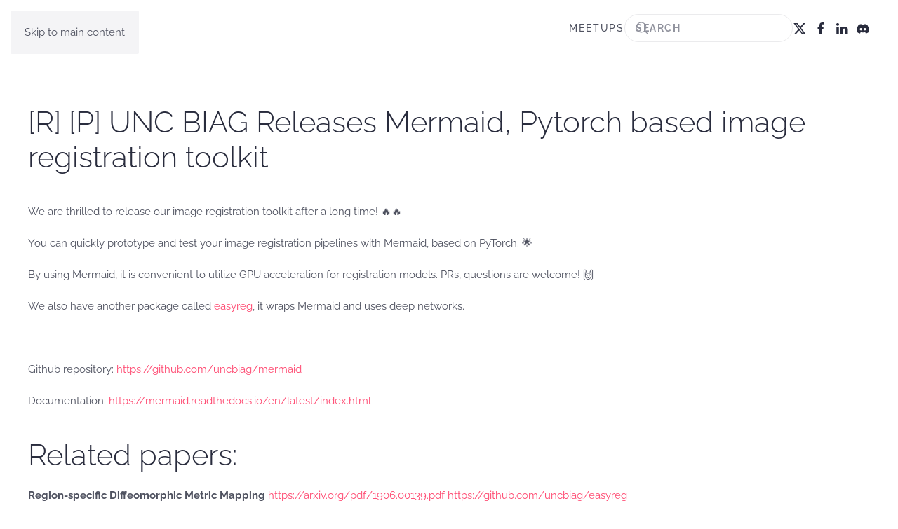

--- FILE ---
content_type: text/html; charset=UTF-8
request_url: https://torontoai.org/2019/11/05/r-p-unc-biag-releases-mermaid-pytorch-based-image-registration-toolkit/
body_size: 11417
content:
<!DOCTYPE html>
<html lang="en-CA">
    <head>
        <meta charset="UTF-8">
        <meta name="viewport" content="width=device-width, initial-scale=1">
                <title>[R] [P] UNC BIAG Releases Mermaid, Pytorch based image registration toolkit &#8211; Toronto AI Meetup</title>
<meta name='robots' content='max-image-preview:large' />
<link rel="alternate" type="application/rss+xml" title="Toronto AI Meetup &raquo; Feed" href="https://torontoai.org/feed/" />
<link rel="alternate" type="application/rss+xml" title="Toronto AI Meetup &raquo; Comments Feed" href="https://torontoai.org/comments/feed/" />
<link rel="alternate" title="oEmbed (JSON)" type="application/json+oembed" href="https://torontoai.org/wp-json/oembed/1.0/embed?url=https%3A%2F%2Ftorontoai.org%2F2019%2F11%2F05%2Fr-p-unc-biag-releases-mermaid-pytorch-based-image-registration-toolkit%2F" />
<link rel="alternate" title="oEmbed (XML)" type="text/xml+oembed" href="https://torontoai.org/wp-json/oembed/1.0/embed?url=https%3A%2F%2Ftorontoai.org%2F2019%2F11%2F05%2Fr-p-unc-biag-releases-mermaid-pytorch-based-image-registration-toolkit%2F&#038;format=xml" />
<style id='wp-emoji-styles-inline-css'>

	img.wp-smiley, img.emoji {
		display: inline !important;
		border: none !important;
		box-shadow: none !important;
		height: 1em !important;
		width: 1em !important;
		margin: 0 0.07em !important;
		vertical-align: -0.1em !important;
		background: none !important;
		padding: 0 !important;
	}
/*# sourceURL=wp-emoji-styles-inline-css */
</style>
<style id='wp-block-library-inline-css'>
:root{--wp-block-synced-color:#7a00df;--wp-block-synced-color--rgb:122,0,223;--wp-bound-block-color:var(--wp-block-synced-color);--wp-editor-canvas-background:#ddd;--wp-admin-theme-color:#007cba;--wp-admin-theme-color--rgb:0,124,186;--wp-admin-theme-color-darker-10:#006ba1;--wp-admin-theme-color-darker-10--rgb:0,107,160.5;--wp-admin-theme-color-darker-20:#005a87;--wp-admin-theme-color-darker-20--rgb:0,90,135;--wp-admin-border-width-focus:2px}@media (min-resolution:192dpi){:root{--wp-admin-border-width-focus:1.5px}}.wp-element-button{cursor:pointer}:root .has-very-light-gray-background-color{background-color:#eee}:root .has-very-dark-gray-background-color{background-color:#313131}:root .has-very-light-gray-color{color:#eee}:root .has-very-dark-gray-color{color:#313131}:root .has-vivid-green-cyan-to-vivid-cyan-blue-gradient-background{background:linear-gradient(135deg,#00d084,#0693e3)}:root .has-purple-crush-gradient-background{background:linear-gradient(135deg,#34e2e4,#4721fb 50%,#ab1dfe)}:root .has-hazy-dawn-gradient-background{background:linear-gradient(135deg,#faaca8,#dad0ec)}:root .has-subdued-olive-gradient-background{background:linear-gradient(135deg,#fafae1,#67a671)}:root .has-atomic-cream-gradient-background{background:linear-gradient(135deg,#fdd79a,#004a59)}:root .has-nightshade-gradient-background{background:linear-gradient(135deg,#330968,#31cdcf)}:root .has-midnight-gradient-background{background:linear-gradient(135deg,#020381,#2874fc)}:root{--wp--preset--font-size--normal:16px;--wp--preset--font-size--huge:42px}.has-regular-font-size{font-size:1em}.has-larger-font-size{font-size:2.625em}.has-normal-font-size{font-size:var(--wp--preset--font-size--normal)}.has-huge-font-size{font-size:var(--wp--preset--font-size--huge)}.has-text-align-center{text-align:center}.has-text-align-left{text-align:left}.has-text-align-right{text-align:right}.has-fit-text{white-space:nowrap!important}#end-resizable-editor-section{display:none}.aligncenter{clear:both}.items-justified-left{justify-content:flex-start}.items-justified-center{justify-content:center}.items-justified-right{justify-content:flex-end}.items-justified-space-between{justify-content:space-between}.screen-reader-text{border:0;clip-path:inset(50%);height:1px;margin:-1px;overflow:hidden;padding:0;position:absolute;width:1px;word-wrap:normal!important}.screen-reader-text:focus{background-color:#ddd;clip-path:none;color:#444;display:block;font-size:1em;height:auto;left:5px;line-height:normal;padding:15px 23px 14px;text-decoration:none;top:5px;width:auto;z-index:100000}html :where(.has-border-color){border-style:solid}html :where([style*=border-top-color]){border-top-style:solid}html :where([style*=border-right-color]){border-right-style:solid}html :where([style*=border-bottom-color]){border-bottom-style:solid}html :where([style*=border-left-color]){border-left-style:solid}html :where([style*=border-width]){border-style:solid}html :where([style*=border-top-width]){border-top-style:solid}html :where([style*=border-right-width]){border-right-style:solid}html :where([style*=border-bottom-width]){border-bottom-style:solid}html :where([style*=border-left-width]){border-left-style:solid}html :where(img[class*=wp-image-]){height:auto;max-width:100%}:where(figure){margin:0 0 1em}html :where(.is-position-sticky){--wp-admin--admin-bar--position-offset:var(--wp-admin--admin-bar--height,0px)}@media screen and (max-width:600px){html :where(.is-position-sticky){--wp-admin--admin-bar--position-offset:0px}}

/*# sourceURL=wp-block-library-inline-css */
</style><style id='global-styles-inline-css'>
:root{--wp--preset--aspect-ratio--square: 1;--wp--preset--aspect-ratio--4-3: 4/3;--wp--preset--aspect-ratio--3-4: 3/4;--wp--preset--aspect-ratio--3-2: 3/2;--wp--preset--aspect-ratio--2-3: 2/3;--wp--preset--aspect-ratio--16-9: 16/9;--wp--preset--aspect-ratio--9-16: 9/16;--wp--preset--color--black: #000000;--wp--preset--color--cyan-bluish-gray: #abb8c3;--wp--preset--color--white: #ffffff;--wp--preset--color--pale-pink: #f78da7;--wp--preset--color--vivid-red: #cf2e2e;--wp--preset--color--luminous-vivid-orange: #ff6900;--wp--preset--color--luminous-vivid-amber: #fcb900;--wp--preset--color--light-green-cyan: #7bdcb5;--wp--preset--color--vivid-green-cyan: #00d084;--wp--preset--color--pale-cyan-blue: #8ed1fc;--wp--preset--color--vivid-cyan-blue: #0693e3;--wp--preset--color--vivid-purple: #9b51e0;--wp--preset--gradient--vivid-cyan-blue-to-vivid-purple: linear-gradient(135deg,rgb(6,147,227) 0%,rgb(155,81,224) 100%);--wp--preset--gradient--light-green-cyan-to-vivid-green-cyan: linear-gradient(135deg,rgb(122,220,180) 0%,rgb(0,208,130) 100%);--wp--preset--gradient--luminous-vivid-amber-to-luminous-vivid-orange: linear-gradient(135deg,rgb(252,185,0) 0%,rgb(255,105,0) 100%);--wp--preset--gradient--luminous-vivid-orange-to-vivid-red: linear-gradient(135deg,rgb(255,105,0) 0%,rgb(207,46,46) 100%);--wp--preset--gradient--very-light-gray-to-cyan-bluish-gray: linear-gradient(135deg,rgb(238,238,238) 0%,rgb(169,184,195) 100%);--wp--preset--gradient--cool-to-warm-spectrum: linear-gradient(135deg,rgb(74,234,220) 0%,rgb(151,120,209) 20%,rgb(207,42,186) 40%,rgb(238,44,130) 60%,rgb(251,105,98) 80%,rgb(254,248,76) 100%);--wp--preset--gradient--blush-light-purple: linear-gradient(135deg,rgb(255,206,236) 0%,rgb(152,150,240) 100%);--wp--preset--gradient--blush-bordeaux: linear-gradient(135deg,rgb(254,205,165) 0%,rgb(254,45,45) 50%,rgb(107,0,62) 100%);--wp--preset--gradient--luminous-dusk: linear-gradient(135deg,rgb(255,203,112) 0%,rgb(199,81,192) 50%,rgb(65,88,208) 100%);--wp--preset--gradient--pale-ocean: linear-gradient(135deg,rgb(255,245,203) 0%,rgb(182,227,212) 50%,rgb(51,167,181) 100%);--wp--preset--gradient--electric-grass: linear-gradient(135deg,rgb(202,248,128) 0%,rgb(113,206,126) 100%);--wp--preset--gradient--midnight: linear-gradient(135deg,rgb(2,3,129) 0%,rgb(40,116,252) 100%);--wp--preset--font-size--small: 13px;--wp--preset--font-size--medium: 20px;--wp--preset--font-size--large: 36px;--wp--preset--font-size--x-large: 42px;--wp--preset--spacing--20: 0.44rem;--wp--preset--spacing--30: 0.67rem;--wp--preset--spacing--40: 1rem;--wp--preset--spacing--50: 1.5rem;--wp--preset--spacing--60: 2.25rem;--wp--preset--spacing--70: 3.38rem;--wp--preset--spacing--80: 5.06rem;--wp--preset--shadow--natural: 6px 6px 9px rgba(0, 0, 0, 0.2);--wp--preset--shadow--deep: 12px 12px 50px rgba(0, 0, 0, 0.4);--wp--preset--shadow--sharp: 6px 6px 0px rgba(0, 0, 0, 0.2);--wp--preset--shadow--outlined: 6px 6px 0px -3px rgb(255, 255, 255), 6px 6px rgb(0, 0, 0);--wp--preset--shadow--crisp: 6px 6px 0px rgb(0, 0, 0);}:where(.is-layout-flex){gap: 0.5em;}:where(.is-layout-grid){gap: 0.5em;}body .is-layout-flex{display: flex;}.is-layout-flex{flex-wrap: wrap;align-items: center;}.is-layout-flex > :is(*, div){margin: 0;}body .is-layout-grid{display: grid;}.is-layout-grid > :is(*, div){margin: 0;}:where(.wp-block-columns.is-layout-flex){gap: 2em;}:where(.wp-block-columns.is-layout-grid){gap: 2em;}:where(.wp-block-post-template.is-layout-flex){gap: 1.25em;}:where(.wp-block-post-template.is-layout-grid){gap: 1.25em;}.has-black-color{color: var(--wp--preset--color--black) !important;}.has-cyan-bluish-gray-color{color: var(--wp--preset--color--cyan-bluish-gray) !important;}.has-white-color{color: var(--wp--preset--color--white) !important;}.has-pale-pink-color{color: var(--wp--preset--color--pale-pink) !important;}.has-vivid-red-color{color: var(--wp--preset--color--vivid-red) !important;}.has-luminous-vivid-orange-color{color: var(--wp--preset--color--luminous-vivid-orange) !important;}.has-luminous-vivid-amber-color{color: var(--wp--preset--color--luminous-vivid-amber) !important;}.has-light-green-cyan-color{color: var(--wp--preset--color--light-green-cyan) !important;}.has-vivid-green-cyan-color{color: var(--wp--preset--color--vivid-green-cyan) !important;}.has-pale-cyan-blue-color{color: var(--wp--preset--color--pale-cyan-blue) !important;}.has-vivid-cyan-blue-color{color: var(--wp--preset--color--vivid-cyan-blue) !important;}.has-vivid-purple-color{color: var(--wp--preset--color--vivid-purple) !important;}.has-black-background-color{background-color: var(--wp--preset--color--black) !important;}.has-cyan-bluish-gray-background-color{background-color: var(--wp--preset--color--cyan-bluish-gray) !important;}.has-white-background-color{background-color: var(--wp--preset--color--white) !important;}.has-pale-pink-background-color{background-color: var(--wp--preset--color--pale-pink) !important;}.has-vivid-red-background-color{background-color: var(--wp--preset--color--vivid-red) !important;}.has-luminous-vivid-orange-background-color{background-color: var(--wp--preset--color--luminous-vivid-orange) !important;}.has-luminous-vivid-amber-background-color{background-color: var(--wp--preset--color--luminous-vivid-amber) !important;}.has-light-green-cyan-background-color{background-color: var(--wp--preset--color--light-green-cyan) !important;}.has-vivid-green-cyan-background-color{background-color: var(--wp--preset--color--vivid-green-cyan) !important;}.has-pale-cyan-blue-background-color{background-color: var(--wp--preset--color--pale-cyan-blue) !important;}.has-vivid-cyan-blue-background-color{background-color: var(--wp--preset--color--vivid-cyan-blue) !important;}.has-vivid-purple-background-color{background-color: var(--wp--preset--color--vivid-purple) !important;}.has-black-border-color{border-color: var(--wp--preset--color--black) !important;}.has-cyan-bluish-gray-border-color{border-color: var(--wp--preset--color--cyan-bluish-gray) !important;}.has-white-border-color{border-color: var(--wp--preset--color--white) !important;}.has-pale-pink-border-color{border-color: var(--wp--preset--color--pale-pink) !important;}.has-vivid-red-border-color{border-color: var(--wp--preset--color--vivid-red) !important;}.has-luminous-vivid-orange-border-color{border-color: var(--wp--preset--color--luminous-vivid-orange) !important;}.has-luminous-vivid-amber-border-color{border-color: var(--wp--preset--color--luminous-vivid-amber) !important;}.has-light-green-cyan-border-color{border-color: var(--wp--preset--color--light-green-cyan) !important;}.has-vivid-green-cyan-border-color{border-color: var(--wp--preset--color--vivid-green-cyan) !important;}.has-pale-cyan-blue-border-color{border-color: var(--wp--preset--color--pale-cyan-blue) !important;}.has-vivid-cyan-blue-border-color{border-color: var(--wp--preset--color--vivid-cyan-blue) !important;}.has-vivid-purple-border-color{border-color: var(--wp--preset--color--vivid-purple) !important;}.has-vivid-cyan-blue-to-vivid-purple-gradient-background{background: var(--wp--preset--gradient--vivid-cyan-blue-to-vivid-purple) !important;}.has-light-green-cyan-to-vivid-green-cyan-gradient-background{background: var(--wp--preset--gradient--light-green-cyan-to-vivid-green-cyan) !important;}.has-luminous-vivid-amber-to-luminous-vivid-orange-gradient-background{background: var(--wp--preset--gradient--luminous-vivid-amber-to-luminous-vivid-orange) !important;}.has-luminous-vivid-orange-to-vivid-red-gradient-background{background: var(--wp--preset--gradient--luminous-vivid-orange-to-vivid-red) !important;}.has-very-light-gray-to-cyan-bluish-gray-gradient-background{background: var(--wp--preset--gradient--very-light-gray-to-cyan-bluish-gray) !important;}.has-cool-to-warm-spectrum-gradient-background{background: var(--wp--preset--gradient--cool-to-warm-spectrum) !important;}.has-blush-light-purple-gradient-background{background: var(--wp--preset--gradient--blush-light-purple) !important;}.has-blush-bordeaux-gradient-background{background: var(--wp--preset--gradient--blush-bordeaux) !important;}.has-luminous-dusk-gradient-background{background: var(--wp--preset--gradient--luminous-dusk) !important;}.has-pale-ocean-gradient-background{background: var(--wp--preset--gradient--pale-ocean) !important;}.has-electric-grass-gradient-background{background: var(--wp--preset--gradient--electric-grass) !important;}.has-midnight-gradient-background{background: var(--wp--preset--gradient--midnight) !important;}.has-small-font-size{font-size: var(--wp--preset--font-size--small) !important;}.has-medium-font-size{font-size: var(--wp--preset--font-size--medium) !important;}.has-large-font-size{font-size: var(--wp--preset--font-size--large) !important;}.has-x-large-font-size{font-size: var(--wp--preset--font-size--x-large) !important;}
/*# sourceURL=global-styles-inline-css */
</style>

<style id='classic-theme-styles-inline-css'>
/*! This file is auto-generated */
.wp-block-button__link{color:#fff;background-color:#32373c;border-radius:9999px;box-shadow:none;text-decoration:none;padding:calc(.667em + 2px) calc(1.333em + 2px);font-size:1.125em}.wp-block-file__button{background:#32373c;color:#fff;text-decoration:none}
/*# sourceURL=/wp-includes/css/classic-themes.min.css */
</style>
<link href="https://torontoai.org/wp-content/themes/yootheme/css/theme.1.css?ver=1769035746" rel="stylesheet">
<link rel="https://api.w.org/" href="https://torontoai.org/wp-json/" /><link rel="alternate" title="JSON" type="application/json" href="https://torontoai.org/wp-json/wp/v2/posts/5077" /><link rel="EditURI" type="application/rsd+xml" title="RSD" href="https://torontoai.org/xmlrpc.php?rsd" />
<meta name="generator" content="WordPress 6.9" />
<link rel="canonical" href="https://torontoai.org/2019/11/05/r-p-unc-biag-releases-mermaid-pytorch-based-image-registration-toolkit/" />
<link rel='shortlink' href='https://torontoai.org/?p=5077' />
<link rel="icon" href="/wp-content/uploads/2019/03/TORONTO-AI-FAVICON.png" sizes="any"><script src="https://torontoai.org/wp-content/themes/yootheme/vendor/assets/uikit/dist/js/uikit.min.js?ver=5.0.6"></script>
<script src="https://torontoai.org/wp-content/themes/yootheme/vendor/assets/uikit/dist/js/uikit-icons-fjord.min.js?ver=5.0.6"></script>
<script src="https://torontoai.org/wp-content/themes/yootheme/assets/site/js/theme.js?ver=5.0.6"></script>
<script>window.yootheme ||= {}; yootheme.theme = {"i18n":{"close":{"label":"Close","0":"yootheme"},"totop":{"label":"Back to top","0":"yootheme"},"marker":{"label":"Open","0":"yootheme"},"navbarToggleIcon":{"label":"Open menu","0":"yootheme"},"paginationPrevious":{"label":"Previous page","0":"yootheme"},"paginationNext":{"label":"Next page","0":"yootheme"},"searchIcon":{"toggle":"Open Search","submit":"Submit Search"},"slider":{"next":"Next slide","previous":"Previous slide","slideX":"Slide %s","slideLabel":"%s of %s"},"slideshow":{"next":"Next slide","previous":"Previous slide","slideX":"Slide %s","slideLabel":"%s of %s"},"lightboxPanel":{"next":"Next slide","previous":"Previous slide","slideLabel":"%s of %s","close":"Close"}}};</script>
		<style id="wp-custom-css">
			.blog-bar  {
    display:none !important;
}

.blog .blog-bar  {
    display:block !important;
}

.grecaptcha-badge {
visibility: hidden;
}		</style>
		    </head>
    <body class="wp-singular post-template-default single single-post postid-5077 single-format-standard wp-theme-yootheme ">

        
        <div class="uk-hidden-visually uk-notification uk-notification-top-left uk-width-auto">
            <div class="uk-notification-message">
                <a href="#tm-main" class="uk-link-reset">Skip to main content</a>
            </div>
        </div>

        
        
        <div class="tm-page">

                        


<header class="tm-header-mobile uk-hidden@m">


    
        <div class="uk-navbar-container">

            <div class="uk-container uk-container-expand">
                <nav class="uk-navbar" uk-navbar="{&quot;align&quot;:&quot;left&quot;,&quot;container&quot;:&quot;.tm-header-mobile&quot;,&quot;boundary&quot;:&quot;.tm-header-mobile .uk-navbar-container&quot;,&quot;target-y&quot;:&quot;.tm-header-mobile .uk-navbar-container&quot;,&quot;dropbar&quot;:true,&quot;dropbar-anchor&quot;:&quot;.tm-header-mobile .uk-navbar-container&quot;,&quot;dropbar-transparent-mode&quot;:&quot;remove&quot;}">

                                        <div class="uk-navbar-left ">

                        
                                                    <a uk-toggle href="#tm-dialog-mobile" class="uk-navbar-toggle">

        
        <div uk-navbar-toggle-icon></div>

        
    </a>                        
                        
                    </div>
                    
                                        <div class="uk-navbar-center">

                                                    <a href="https://torontoai.org/" aria-label="Back to home" class="uk-logo uk-navbar-item">
    <picture><source type="image/webp" srcset="/wp-content/uploads/yootheme/cache/4c/4c3e5624.webp 150w, /wp-content/uploads/yootheme/cache/bb/bbc94e93.webp 300w" sizes="(min-width: 150px) 150px"><img src="/wp-content/uploads/yootheme/cache/31/31c00a51.jpg" width="150" height="25" alt="TORONTO AI"></picture></a>                        
                        
                    </div>
                    
                    
                </nav>
            </div>

        </div>

    



        <div id="tm-dialog-mobile" uk-offcanvas="container: true; overlay: true" mode="slide">
        <div class="uk-offcanvas-bar uk-flex uk-flex-column">

                        <button class="uk-offcanvas-close uk-close-large" type="button" uk-close uk-toggle="cls: uk-close-large; mode: media; media: @s"></button>
            
                        <div class="uk-margin-auto-bottom">
                
<div class="uk-grid uk-child-width-1-1" uk-grid>    <div>
<div class="uk-panel widget widget_nav_menu" id="nav_menu-3">

    
    
<ul class="uk-nav uk-nav-default">
    
	<li class="menu-item menu-item-type-post_type menu-item-object-page menu-item-home"><a href="https://torontoai.org/">MEETUPS</a></li></ul>

</div>
</div>    <div>
<div class="uk-panel widget widget_search" id="search-4">

    
    

    <form id="search-0" action="https://torontoai.org/" method="get" role="search" class="uk-search uk-search-default uk-width-1-1"><span uk-search-icon></span><input name="s" placeholder="Search" required aria-label="Search" type="search" class="uk-search-input"></form>
    

</div>
</div>    <div>
<div class="uk-panel">

    
    <ul class="uk-grid uk-flex-inline uk-flex-middle uk-flex-nowrap uk-grid-small">                    <li><a href="https://twitter.com/_torontoai" class="uk-preserve-width uk-icon-link" rel="noreferrer" target="_blank"><span uk-icon="icon: twitter;"></span></a></li>
                    <li><a href="https://www.facebook.com/torontoai.org/" class="uk-preserve-width uk-icon-link" rel="noreferrer" target="_blank"><span uk-icon="icon: facebook;"></span></a></li>
                    <li><a href="https://www.linkedin.com/groups/12046859/" class="uk-preserve-width uk-icon-link" rel="noreferrer" target="_blank"><span uk-icon="icon: linkedin;"></span></a></li>
                    <li><a href="https://discord.gg/y8E2uBM" class="uk-preserve-width uk-icon-link" rel="noreferrer" target="_blank"><span uk-icon="icon: discord;"></span></a></li>
            </ul>
</div>
</div></div>            </div>
            
            
        </div>
    </div>
    
    
    

</header>




<header class="tm-header uk-visible@m">



        <div uk-sticky media="@m" cls-active="uk-navbar-sticky" sel-target=".uk-navbar-container">
    
        <div class="uk-navbar-container">

            <div class="uk-container">
                <nav class="uk-navbar" uk-navbar="{&quot;align&quot;:&quot;left&quot;,&quot;container&quot;:&quot;.tm-header &gt; [uk-sticky]&quot;,&quot;boundary&quot;:&quot;.tm-header .uk-navbar-container&quot;,&quot;target-y&quot;:&quot;.tm-header .uk-navbar-container&quot;,&quot;dropbar&quot;:true,&quot;delay-hide&quot;:&quot;200&quot;,&quot;dropbar-anchor&quot;:&quot;.tm-header .uk-navbar-container&quot;,&quot;dropbar-transparent-mode&quot;:&quot;remove&quot;}">

                                        <div class="uk-navbar-left ">

                                                    <a href="https://torontoai.org/" aria-label="Back to home" class="uk-logo uk-navbar-item">
    <picture><source type="image/webp" srcset="/wp-content/uploads/yootheme/cache/4c/4c3e5624.webp 150w, /wp-content/uploads/yootheme/cache/bb/bbc94e93.webp 300w" sizes="(min-width: 150px) 150px"><img src="/wp-content/uploads/yootheme/cache/31/31c00a51.jpg" width="150" height="25" alt="TORONTO AI"></picture></a>                        
                        
                        
                    </div>
                    
                    
                                        <div class="uk-navbar-right">

                                                    
<ul class="uk-navbar-nav">
    
	<li class="menu-item menu-item-type-post_type menu-item-object-page menu-item-home"><a href="https://torontoai.org/">MEETUPS</a></li></ul>

<div class="uk-navbar-item widget widget_search" id="search-8">

    
    

    <form id="search-1" action="https://torontoai.org/" method="get" role="search" class="uk-search uk-search-navbar"><span uk-search-icon></span><input name="s" placeholder="Search" required aria-label="Search" type="search" class="uk-search-input"></form>
    

</div>
                        
                                                    
<div class="uk-navbar-item">

    
    <ul class="uk-grid uk-flex-inline uk-flex-middle uk-flex-nowrap uk-grid-small">                    <li><a href="https://twitter.com/_torontoai" class="uk-preserve-width uk-icon-link" rel="noreferrer" target="_blank"><span uk-icon="icon: twitter;"></span></a></li>
                    <li><a href="https://www.facebook.com/torontoai.org/" class="uk-preserve-width uk-icon-link" rel="noreferrer" target="_blank"><span uk-icon="icon: facebook;"></span></a></li>
                    <li><a href="https://www.linkedin.com/groups/12046859/" class="uk-preserve-width uk-icon-link" rel="noreferrer" target="_blank"><span uk-icon="icon: linkedin;"></span></a></li>
                    <li><a href="https://discord.gg/y8E2uBM" class="uk-preserve-width uk-icon-link" rel="noreferrer" target="_blank"><span uk-icon="icon: discord;"></span></a></li>
            </ul>
</div>
                        
                    </div>
                    
                </nav>
            </div>

        </div>

        </div>
    







</header>

            
            <div id="builderwidget-2" class="builder"><!-- Builder #builderwidget-2 -->
<div class="blog-bar uk-section-default uk-section-overlap uk-overflow-hidden uk-position-relative">
        <div class="uk-background-norepeat uk-background-cover uk-background-center-center uk-background-blend-lighten uk-section uk-flex uk-flex-bottom uk-section-medium-top uk-padding-remove-bottom" data-sources="[{&quot;type&quot;:&quot;image\/webp&quot;,&quot;srcset&quot;:&quot;\/wp-content\/uploads\/yootheme\/cache\/65\/6583acca.webp 768w, \/wp-content\/uploads\/yootheme\/cache\/e9\/e99194f9.webp 1024w, \/wp-content\/uploads\/yootheme\/cache\/8d\/8d8d2a84.webp 1366w, \/wp-content\/uploads\/yootheme\/cache\/c8\/c8ebe182.webp 1600w, \/wp-content\/uploads\/yootheme\/cache\/2d\/2d00c341.webp 1920w&quot;,&quot;sizes&quot;:&quot;(max-aspect-ratio: 1920\/1080) 178vh&quot;}]" data-src="/wp-content/uploads/2017/11/A039_C005_01014Q.0000713.jpg" uk-img uk-parallax="bgx: 0,0; bgy: 0,0; easing: 1" uk-height-viewport="offset-top: true; offset-bottom: 20;">    
        
                <div class="uk-position-cover" style="background-color: rgba(229, 8, 86, 0.11);"></div>        
        
                        <div class="uk-width-1-1">
            
                                <div class="uk-container uk-container-large uk-position-relative">                
                    
<div class="uk-grid tm-grid-expand uk-margin" uk-grid>
    
        
<div class="uk-grid-item-match uk-width-1-2@m">
        <div class="uk-tile-primary uk-tile  uk-tile-small uk-flex uk-flex-bottom">    
        
            
            
                        <div class="uk-panel uk-width-1-1">            
                
                    
<h1 class="uk-h1">
    
        
                    <span style="color: #ffffff;"><strong>Blog</strong></span>        
        
    
</h1>
                
                        </div>            
        
        </div>    
</div>
<div class="uk-width-1-2@m">
    
        
            
            
            
                
                    
<div class="uk-card uk-card-default uk-card-body uk-margin-remove-first-child uk-margin uk-width-medium uk-margin-auto-left uk-text-center">
    
        
            
                                                
            
            
                
                
                    

        
                <h3 class="el-title uk-card-title uk-margin-top uk-margin-remove-bottom">                        Learn About Our Meetup                    </h3>        
        
    
        
        
                <div class="el-content uk-panel uk-margin-top"><h2>5000+ Members</h2></div>        
        
                <div class="uk-margin-top"><a href="https://torontoai.org/meetup/" class="el-link uk-button uk-button-primary">GO ></a></div>        

                
                
            
        
    
</div>
                
            
        
    
</div>
    
</div>
                                </div>                
                        </div>
            
        
        </div>
    
</div>
<div class="blog-bar uk-section-default uk-section">
    
        
        
        
            
                                <div class="uk-container uk-container-large">                
                    
<div class="uk-grid-margin uk-grid tm-grid-expand" uk-grid>
    
        
<div class="uk-flex uk-flex-column uk-width-1-3@m">
    
        
            
            
            
                
                    
<div class="uk-flex-1 uk-card uk-card-default uk-card-body uk-margin-remove-first-child uk-margin uk-text-center">
    
        
            
                
            
            
                                

    
        <span class="uk-text-emphasis el-image" uk-icon="icon: users; width: 80; height: 80;"></span>
        
    
                
                
                    

        
                <h3 class="el-title uk-h2 uk-heading-bullet uk-margin-top uk-margin-remove-bottom">                        MEETUPS                    </h3>        
                <div class="el-meta uk-text-meta uk-margin-remove-top">LEARN, CONNECT, SHARE</div>        
    
        
        
                <div class="el-content uk-panel uk-margin-small-top"><p>Join our meetup, learn, connect, share, and get to know your Toronto AI community. </p></div>        
        
                <div class="uk-margin-top"><a href="https://torontoai.org/meetup/" class="el-link uk-button uk-button-primary">JOIN</a></div>        

                
                
            
        
    
</div>
                
            
        
    
</div>
<div class="uk-flex uk-flex-column uk-width-1-3@m">
    
        
            
            
            
                
                    
<div class="uk-flex-1 uk-card uk-card-default uk-card-body uk-margin-remove-first-child uk-margin uk-text-center">
    
        
            
                
            
            
                                

    
        <span class="uk-text-emphasis el-image" uk-icon="icon: album; width: 80; height: 80;"></span>
        
    
                
                
                    

        
                <h3 class="el-title uk-h2 uk-heading-bullet uk-margin-top uk-margin-remove-bottom">                        JOB POSTINGS                    </h3>        
                <div class="el-meta uk-text-meta uk-margin-remove-top">INDEED POSTINGS</div>        
    
        
        
                <div class="el-content uk-panel uk-margin-small-top"><p>Browse through the latest deep learning, ai, machine learning postings from Indeed for the GTA.</p></div>        
        
                <div class="uk-margin-top"><a href="https://torontoai.org/job-postings/" class="el-link uk-button uk-button-primary">JOBS</a></div>        

                
                
            
        
    
</div>
                
            
        
    
</div>
<div class="uk-flex uk-flex-column uk-width-1-3@m">
    
        
            
            
            
                
                    
<div class="uk-flex-1 uk-card uk-card-default uk-card-body uk-margin-remove-first-child uk-margin uk-text-center">
    
        
            
                
            
            
                                

    
        <span class="uk-text-emphasis el-image" uk-icon="icon: file-edit; width: 80; height: 80;"></span>
        
    
                
                
                    

        
                <h3 class="el-title uk-h2 uk-heading-bullet uk-margin-top uk-margin-remove-bottom">                        CONTACT                    </h3>        
                <div class="el-meta uk-text-meta uk-margin-remove-top">CONNECT WITH US</div>        
    
        
        
                <div class="el-content uk-panel uk-margin-small-top"><p>Are you looking to sponsor space, be a speaker, or volunteer, feel free to give us a shout.</p></div>        
        
                <div class="uk-margin-top"><a href="https://torontoai.org/contact/" class="el-link uk-button uk-button-primary">CONTACT</a></div>        

                
                
            
        
    
</div>
                
            
        
    
</div>
    
</div>
                                </div>                
            
        
    
</div></div>
            <main id="tm-main">

                <!-- Builder #template-fyOIHmy_ -->
<div class="uk-section-default uk-section">
    
        
        
        
            
                                <div class="uk-container">                
                    
<div class="uk-grid-margin uk-grid tm-grid-expand uk-child-width-1-1">
    
        
<div class="uk-width-1-1">
    
        
            
            
            
                
                    
<h1>
    
        
                    [R] [P] UNC BIAG Releases Mermaid, Pytorch based image registration toolkit        
        
    
</h1><div class="uk-panel uk-margin"><div><!-- SC_OFF --></p>
<div class="md">
<p>We are thrilled to release our image registration toolkit after a long time! &#128293;&#128293;</p>
<p>You can quickly prototype and test your image registration pipelines with Mermaid, based on PyTorch. &#127775;</p>
<p>By using Mermaid, it is convenient to utilize GPU acceleration for registration models. PRs, questions are welcome! &#128588;</p>
<p>We also have another package called <a href="https://github.com/uncbiag/easyreg">easyreg</a>, it wraps Mermaid and uses deep networks.</p>
<p>&#8203;</p>
<p>Github repository: <a href="https://github.com/uncbiag/mermaid">https://github.com/uncbiag/mermaid</a></p>
<p>Documentation: <a href="https://mermaid.readthedocs.io/en/latest/index.html">https://mermaid.readthedocs.io/en/latest/index.html</a></p>
<h1>Related papers:</h1>
<p><strong>Region-specific Diffeomorphic Metric Mapping</strong> <a href="https://arxiv.org/pdf/1906.00139.pdf">https://arxiv.org/pdf/1906.00139.pdf</a> <a href="https://github.com/uncbiag/easyreg">https://github.com/uncbiag/easyreg</a></p>
<p>Zhengyang Shen, Fran&ccedil;ois-Xavier Vialard, Marc Niethammer. <strong>NeurIPS</strong> 2019.</p>
<p>&#8203;</p>
<p><strong>Networks for Joint Affine and Non-parametric Image Registration</strong> <a href="https://arxiv.org/pdf/1903.08811.pdf">https://arxiv.org/pdf/1903.08811.pdf</a> <a href="https://github.com/uncbiag/easyreg">https://github.com/uncbiag/easyreg</a></p>
<p>Zhengyang Shen, Xu Han, Zhenlin Xu, Marc Niethammer. <strong>CVPR</strong> 2019.</p>
<p>&#8203;</p>
<p><strong>Metric Learning for Image Registration</strong> <a href="https://arxiv.org/pdf/1904.09524.pdf">https://arxiv.org/pdf/1904.09524.pdf</a></p>
<p>Marc Niethammer, Roland Kwitt, Francois-Xavier Vialard. <strong>CVPR</strong> 2019.</p>
<p>&#8203;</p>
<p><strong>Quicksilver: Fast predictive image registration&#8211;a deep learning approach</strong> <a href="https://arxiv.org/pdf/1703.10908.pdf">https://arxiv.org/pdf/1703.10908.pdf</a> <a href="https://github.com/rkwitt/quicksilver">https://github.com/rkwitt/quicksilver</a></p>
<p>Xiao Yang, Roland Kwitt, Martin Styner, Marc Niethammer, <strong>NeuroImage</strong> 2017.</p>
<p>&#8203;</p>
<p><strong>Fast Predictive Image Registration</strong> <a href="https://github.com/rkwitt/FastPredictiveImageRegistration">https://github.com/rkwitt/FastPredictiveImageRegistration</a></p>
<p>Xiao Yang, Roland Kwitt, Marc Niethammer. <strong>DLMIA</strong> 2016.</p>
</p></div>
<p><!-- SC_ON -->   submitted by   <a href="https://www.reddit.com/user/SahinOlut"> /u/SahinOlut </a> <br /><span><a href="https://www.reddit.com/r/MachineLearning/comments/dsiqfx/r_p_unc_biag_releases_mermaid_pytorch_based_image/">[link]</a></span>   <span><a href="https://www.reddit.com/r/MachineLearning/comments/dsiqfx/r_p_unc_biag_releases_mermaid_pytorch_based_image/">[comments]</a></span></div></div>
                
            
        
    
</div>
    
</div>
                                </div>                
            
        
    
</div>        
            </main>

            
                        <footer>
                <!-- Builder #footer -->
<div class="uk-section-default uk-section">
    
        
        
        
            
                                <div class="uk-container uk-container-large">                
                    
<div class="uk-grid-margin uk-grid tm-grid-expand uk-child-width-1-1">
    
        
<div class="uk-width-1-1@m">
    
        
            
            
            
                
                    <div class="uk-panel uk-margin"><h1> </h1>
<h1 style="text-align: center;">Plug yourself into AI and don't miss a beat</h1>
<p> </p></div>
<div class="uk-margin uk-text-center">
        <div class="uk-flex-middle uk-grid-large uk-child-width-auto uk-flex-center" uk-grid>    
    
                <div class="el-item">
        
        
<a class="el-content uk-button uk-button-primary uk-button-large uk-flex-inline uk-flex-center uk-flex-middle" href="https://meetup.com/Toronto-AI" target="_blank">
        <span class="uk-margin-xsmall-right" uk-icon="users"></span>    
        Sign up to Meetups    
    
</a>


                </div>
        
    
                <div class="el-item">
        
        
<a class="el-content uk-button uk-button-primary uk-button-large uk-flex-inline uk-flex-center uk-flex-middle" href="https://www.linkedin.com/groups/12046859" target="_blank">
        <span class="uk-margin-xsmall-right" uk-icon="linkedin"></span>    
        Linkedin Group    
    
</a>


                </div>
        
    
                <div class="el-item">
        
        
<a class="el-content uk-button uk-button-primary uk-button-large uk-flex-inline uk-flex-center uk-flex-middle" href="https://discord.gg/y8E2uBM">
        <span class="uk-margin-xsmall-right" uk-icon="comments"></span>    
        Discord Channel    
    
</a>


                </div>
        
    
                <div class="el-item">
        
        
<a class="el-content uk-button uk-button-primary uk-button-large uk-flex-inline uk-flex-center uk-flex-middle" href="http://eepurl.com/cO-9mj" target="_blank">
        <span class="uk-margin-xsmall-right" uk-icon="heart"></span>    
        Join our Mailing List    
    
</a>


                </div>
        
    
        </div>    
</div>

                
            
        
    
</div>
    
</div>
                                </div>                
            
        
    
</div>
<div class="uk-section-default uk-section uk-section-medium-top uk-padding-remove-bottom">
    
        
        
        
            
                                <div class="uk-container uk-container-large">                
                    
<div class="uk-grid-margin uk-grid tm-grid-expand uk-child-width-1-1">
    
        
<div class="uk-width-1-1@m">
    
        
            
            
            
                
                    <hr>
<div class="uk-margin"><a href="#" uk-totop uk-scroll></a></div>
                
            
        
    
</div>
    
</div>
                                </div>                
            
        
    
</div>
<div class="uk-section-default uk-section uk-padding-remove-top uk-section-small-bottom">
    
        
        
        
            
                                <div class="uk-container uk-container-large">                
                    
<div class="uk-grid-margin uk-grid tm-grid-expand" uk-grid>
    
        
<div class="uk-width-1-3@m">
    
        
            
            
            
                
                    
<div class="uk-panel widget widget_nav_menu">
    
    
<ul class="uk-nav uk-nav-default">
    
	<li class="menu-item menu-item-type-post_type menu-item-object-page menu-item-home"><a href="https://torontoai.org/">MEETUPS</a></li></ul>

</div>
                
            
        
    
</div>
<div class="uk-width-1-3@m">
    
        
            
            
            
                
                    
<div class="uk-panel tm-child-list widget widget_recent_entries">
    
    
		
		<ul>
											<li>
					<a href="https://torontoai.org/2020/01/08/p-haskell-for-managing-experiments/">[P] Haskell for managing experiments</a>
									</li>
											<li>
					<a href="https://torontoai.org/2020/01/08/p-need-help-for-a-dl-spoiler-classification-project-using-transfer-learning/">[P] Need help for a DL Spoiler Classification Project using Transfer Learning</a>
									</li>
											<li>
					<a href="https://torontoai.org/2020/01/08/d-ijcai-2020-changes-in-rules-for-resubmissions/">[D] IJCAI 2020: Changes in Rules for Resubmissions</a>
									</li>
											<li>
					<a href="https://torontoai.org/2020/01/08/d-how-to-contact-professors-for-research-internships/">[D] How to contact professors for research internships?</a>
									</li>
											<li>
					<a href="https://torontoai.org/2020/01/08/d-looking-for-deep-learning-project-ideas/">[D] Looking for Deep learning project ideas.</a>
									</li>
					</ul>

		
</div>
                
            
        
    
</div>
<div class="uk-width-1-3@m">
    
        
            
            
            
                
                    <div class="uk-panel uk-margin"><p>Toronto AI is a social and collaborative hub to unite AI innovators of Toronto and surrounding areas. We explore AI technologies in digital art and music, healthcare, marketing, fintech, vr, robotics and more. Toronto AI was founded by <a href="https://www.linkedin.com/in/dave-macdonald-9934154/">Dave MacDonald</a> and <a href="https://www.linkedin.com/in/patrickkomara/">Patrick O'Mara</a>.</p></div>
                
            
        
    
</div>
    
</div>
                                </div>                
            
        
    
</div>            </footer>
            
        </div>

        
        <script type="speculationrules">
{"prefetch":[{"source":"document","where":{"and":[{"href_matches":"/*"},{"not":{"href_matches":["/wp-*.php","/wp-admin/*","/wp-content/uploads/*","/wp-content/*","/wp-content/plugins/*","/wp-content/themes/yootheme/*","/*\\?(.+)"]}},{"not":{"selector_matches":"a[rel~=\"nofollow\"]"}},{"not":{"selector_matches":".no-prefetch, .no-prefetch a"}}]},"eagerness":"conservative"}]}
</script>
<script id="wp-emoji-settings" type="application/json">
{"baseUrl":"https://s.w.org/images/core/emoji/17.0.2/72x72/","ext":".png","svgUrl":"https://s.w.org/images/core/emoji/17.0.2/svg/","svgExt":".svg","source":{"concatemoji":"https://torontoai.org/wp-includes/js/wp-emoji-release.min.js?ver=6.9"}}
</script>
<script type="module">
/*! This file is auto-generated */
const a=JSON.parse(document.getElementById("wp-emoji-settings").textContent),o=(window._wpemojiSettings=a,"wpEmojiSettingsSupports"),s=["flag","emoji"];function i(e){try{var t={supportTests:e,timestamp:(new Date).valueOf()};sessionStorage.setItem(o,JSON.stringify(t))}catch(e){}}function c(e,t,n){e.clearRect(0,0,e.canvas.width,e.canvas.height),e.fillText(t,0,0);t=new Uint32Array(e.getImageData(0,0,e.canvas.width,e.canvas.height).data);e.clearRect(0,0,e.canvas.width,e.canvas.height),e.fillText(n,0,0);const a=new Uint32Array(e.getImageData(0,0,e.canvas.width,e.canvas.height).data);return t.every((e,t)=>e===a[t])}function p(e,t){e.clearRect(0,0,e.canvas.width,e.canvas.height),e.fillText(t,0,0);var n=e.getImageData(16,16,1,1);for(let e=0;e<n.data.length;e++)if(0!==n.data[e])return!1;return!0}function u(e,t,n,a){switch(t){case"flag":return n(e,"\ud83c\udff3\ufe0f\u200d\u26a7\ufe0f","\ud83c\udff3\ufe0f\u200b\u26a7\ufe0f")?!1:!n(e,"\ud83c\udde8\ud83c\uddf6","\ud83c\udde8\u200b\ud83c\uddf6")&&!n(e,"\ud83c\udff4\udb40\udc67\udb40\udc62\udb40\udc65\udb40\udc6e\udb40\udc67\udb40\udc7f","\ud83c\udff4\u200b\udb40\udc67\u200b\udb40\udc62\u200b\udb40\udc65\u200b\udb40\udc6e\u200b\udb40\udc67\u200b\udb40\udc7f");case"emoji":return!a(e,"\ud83e\u1fac8")}return!1}function f(e,t,n,a){let r;const o=(r="undefined"!=typeof WorkerGlobalScope&&self instanceof WorkerGlobalScope?new OffscreenCanvas(300,150):document.createElement("canvas")).getContext("2d",{willReadFrequently:!0}),s=(o.textBaseline="top",o.font="600 32px Arial",{});return e.forEach(e=>{s[e]=t(o,e,n,a)}),s}function r(e){var t=document.createElement("script");t.src=e,t.defer=!0,document.head.appendChild(t)}a.supports={everything:!0,everythingExceptFlag:!0},new Promise(t=>{let n=function(){try{var e=JSON.parse(sessionStorage.getItem(o));if("object"==typeof e&&"number"==typeof e.timestamp&&(new Date).valueOf()<e.timestamp+604800&&"object"==typeof e.supportTests)return e.supportTests}catch(e){}return null}();if(!n){if("undefined"!=typeof Worker&&"undefined"!=typeof OffscreenCanvas&&"undefined"!=typeof URL&&URL.createObjectURL&&"undefined"!=typeof Blob)try{var e="postMessage("+f.toString()+"("+[JSON.stringify(s),u.toString(),c.toString(),p.toString()].join(",")+"));",a=new Blob([e],{type:"text/javascript"});const r=new Worker(URL.createObjectURL(a),{name:"wpTestEmojiSupports"});return void(r.onmessage=e=>{i(n=e.data),r.terminate(),t(n)})}catch(e){}i(n=f(s,u,c,p))}t(n)}).then(e=>{for(const n in e)a.supports[n]=e[n],a.supports.everything=a.supports.everything&&a.supports[n],"flag"!==n&&(a.supports.everythingExceptFlag=a.supports.everythingExceptFlag&&a.supports[n]);var t;a.supports.everythingExceptFlag=a.supports.everythingExceptFlag&&!a.supports.flag,a.supports.everything||((t=a.source||{}).concatemoji?r(t.concatemoji):t.wpemoji&&t.twemoji&&(r(t.twemoji),r(t.wpemoji)))});
//# sourceURL=https://torontoai.org/wp-includes/js/wp-emoji-loader.min.js
</script>
    </body>
</html>
